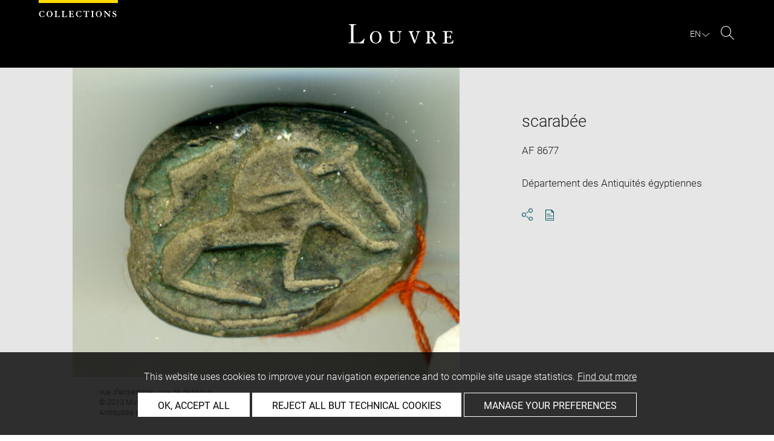

--- FILE ---
content_type: text/javascript
request_url: https://collections.louvre.fr/build/runtime.c9543c6b.js
body_size: 519
content:
!function(){"use strict";var n,e={},r={};function t(n){var o=r[n];if(void 0!==o)return o.exports;var i=r[n]={id:n,loaded:!1,exports:{}};return e[n].call(i.exports,i,i.exports,t),i.loaded=!0,i.exports}t.m=e,t.amdO={},n=[],t.O=function(e,r,o,i){if(!r){var u=1/0;for(a=0;a<n.length;a++){r=n[a][0],o=n[a][1],i=n[a][2];for(var f=!0,c=0;c<r.length;c++)(!1&i||u>=i)&&Object.keys(t.O).every((function(n){return t.O[n](r[c])}))?r.splice(c--,1):(f=!1,i<u&&(u=i));if(f){n.splice(a--,1);var l=o();void 0!==l&&(e=l)}}return e}i=i||0;for(var a=n.length;a>0&&n[a-1][2]>i;a--)n[a]=n[a-1];n[a]=[r,o,i]},t.n=function(n){var e=n&&n.__esModule?function(){return n.default}:function(){return n};return t.d(e,{a:e}),e},t.d=function(n,e){for(var r in e)t.o(e,r)&&!t.o(n,r)&&Object.defineProperty(n,r,{enumerable:!0,get:e[r]})},t.g=function(){if("object"==typeof globalThis)return globalThis;try{return this||new Function("return this")()}catch(n){if("object"==typeof window)return window}}(),t.o=function(n,e){return Object.prototype.hasOwnProperty.call(n,e)},t.r=function(n){"undefined"!=typeof Symbol&&Symbol.toStringTag&&Object.defineProperty(n,Symbol.toStringTag,{value:"Module"}),Object.defineProperty(n,"__esModule",{value:!0})},t.nmd=function(n){return n.paths=[],n.children||(n.children=[]),n},t.p="/build/",function(){var n={121:0};t.O.j=function(e){return 0===n[e]};var e=function(e,r){var o,i,u=r[0],f=r[1],c=r[2],l=0;if(u.some((function(e){return 0!==n[e]}))){for(o in f)t.o(f,o)&&(t.m[o]=f[o]);if(c)var a=c(t)}for(e&&e(r);l<u.length;l++)i=u[l],t.o(n,i)&&n[i]&&n[i][0](),n[i]=0;return t.O(a)},r=self.webpackChunk=self.webpackChunk||[];r.forEach(e.bind(null,0)),r.push=e.bind(null,r.push.bind(r))}()}();